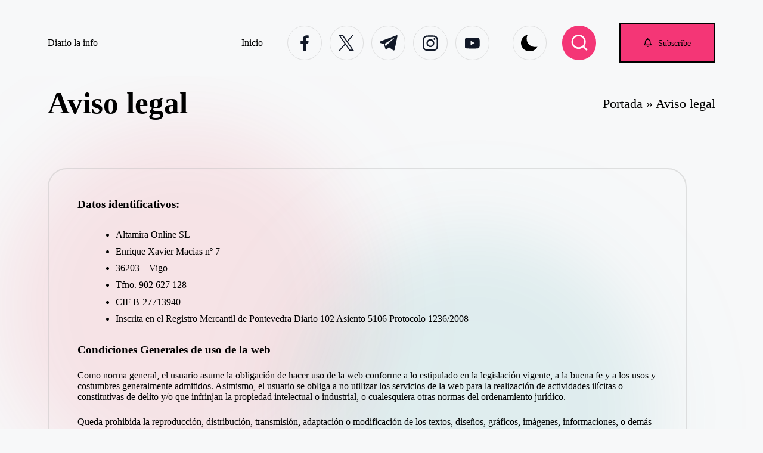

--- FILE ---
content_type: text/html
request_url: https://diariolainfo.com/aviso-legal/
body_size: 14196
content:
<!DOCTYPE html>
<html lang="es" itemscope itemtype="http://schema.org/WebPage" >
<head>
<meta charset="UTF-8">
<link rel="profile" href="https://gmpg.org/xfn/11">
<meta name='robots' content='noindex, follow' />
<style>img:is([sizes="auto" i], [sizes^="auto," i]) { contain-intrinsic-size: 3000px 1500px }</style>
<script id="cookieyes" type="text/javascript" src="https://cdn-cookieyes.com/client_data/d2b3c619bf6dcadf7e64851b/script.js"></script><meta name="viewport" content="width=device-width, initial-scale=1">
<!-- This site is optimized with the Yoast SEO plugin v25.8 - https://yoast.com/wordpress/plugins/seo/ -->
<title>Aviso legal - Diario la info</title>
<meta property="og:locale" content="es_ES" />
<meta property="og:type" content="article" />
<meta property="og:title" content="Aviso legal - Diario la info" />
<meta property="og:description" content="Datos identificativos: Altamira Online SL Enrique Xavier Macias nº 7 36203 – Vigo Tfno. 902 627 128 CIF B-27713940 Inscrita en el Registro Mercantil de Pontevedra Diario 102 Asiento 5106&hellip;" />
<meta property="og:url" content="https://diariolainfo.com/aviso-legal/" />
<meta property="og:site_name" content="Diario la info" />
<meta name="twitter:card" content="summary_large_image" />
<script type="application/ld+json" class="yoast-schema-graph">{"@context":"https://schema.org","@graph":[{"@type":"WebPage","@id":"https://diariolainfo.com/aviso-legal/","url":"https://diariolainfo.com/aviso-legal/","name":"Aviso legal - Diario la info","isPartOf":{"@id":"https://diariolainfo.com/#website"},"datePublished":"2023-05-12T10:27:46+00:00","breadcrumb":{"@id":"https://diariolainfo.com/aviso-legal/#breadcrumb"},"inLanguage":"es","potentialAction":[{"@type":"ReadAction","target":["https://diariolainfo.com/aviso-legal/"]}]},{"@type":"BreadcrumbList","@id":"https://diariolainfo.com/aviso-legal/#breadcrumb","itemListElement":[{"@type":"ListItem","position":1,"name":"Portada","item":"https://diariolainfo.com/"},{"@type":"ListItem","position":2,"name":"Aviso legal"}]},{"@type":"WebSite","@id":"https://diariolainfo.com/#website","url":"https://diariolainfo.com/","name":"Diario la info","description":"Informaci&oacute;n diaria","potentialAction":[{"@type":"SearchAction","target":{"@type":"EntryPoint","urlTemplate":"https://diariolainfo.com/?s={search_term_string}"},"query-input":{"@type":"PropertyValueSpecification","valueRequired":true,"valueName":"search_term_string"}}],"inLanguage":"es"}]}</script>
<!-- / Yoast SEO plugin. -->
<link rel='dns-prefetch' href='//fonts.googleapis.com' />
<link rel="alternate" type="application/rss+xml" title="Diario la info &raquo; Feed" href="https://diariolainfo.com/feed/" />
<link rel="alternate" type="application/rss+xml" title="Diario la info &raquo; Feed de los comentarios" href="https://diariolainfo.com/comments/feed/" />
<!-- <link rel='stylesheet' id='wp-block-library-css' href='https://diariolainfo.com/wp-includes/css/dist/block-library/style.min.css?ver=0a06f90780a7a0922d871cf87445ba5f' media='all' /> -->
<link rel="stylesheet" type="text/css" href="//diariolainfo.com/wp-content/cache/wpfc-minified/8ybs5flx/4hkrk.css" media="all"/>
<style id='wp-block-library-theme-inline-css'>
.wp-block-audio :where(figcaption){color:#555;font-size:13px;text-align:center}.is-dark-theme .wp-block-audio :where(figcaption){color:#ffffffa6}.wp-block-audio{margin:0 0 1em}.wp-block-code{border:1px solid #ccc;border-radius:4px;font-family:Menlo,Consolas,monaco,monospace;padding:.8em 1em}.wp-block-embed :where(figcaption){color:#555;font-size:13px;text-align:center}.is-dark-theme .wp-block-embed :where(figcaption){color:#ffffffa6}.wp-block-embed{margin:0 0 1em}.blocks-gallery-caption{color:#555;font-size:13px;text-align:center}.is-dark-theme .blocks-gallery-caption{color:#ffffffa6}:root :where(.wp-block-image figcaption){color:#555;font-size:13px;text-align:center}.is-dark-theme :root :where(.wp-block-image figcaption){color:#ffffffa6}.wp-block-image{margin:0 0 1em}.wp-block-pullquote{border-bottom:4px solid;border-top:4px solid;color:currentColor;margin-bottom:1.75em}.wp-block-pullquote cite,.wp-block-pullquote footer,.wp-block-pullquote__citation{color:currentColor;font-size:.8125em;font-style:normal;text-transform:uppercase}.wp-block-quote{border-left:.25em solid;margin:0 0 1.75em;padding-left:1em}.wp-block-quote cite,.wp-block-quote footer{color:currentColor;font-size:.8125em;font-style:normal;position:relative}.wp-block-quote:where(.has-text-align-right){border-left:none;border-right:.25em solid;padding-left:0;padding-right:1em}.wp-block-quote:where(.has-text-align-center){border:none;padding-left:0}.wp-block-quote.is-large,.wp-block-quote.is-style-large,.wp-block-quote:where(.is-style-plain){border:none}.wp-block-search .wp-block-search__label{font-weight:700}.wp-block-search__button{border:1px solid #ccc;padding:.375em .625em}:where(.wp-block-group.has-background){padding:1.25em 2.375em}.wp-block-separator.has-css-opacity{opacity:.4}.wp-block-separator{border:none;border-bottom:2px solid;margin-left:auto;margin-right:auto}.wp-block-separator.has-alpha-channel-opacity{opacity:1}.wp-block-separator:not(.is-style-wide):not(.is-style-dots){width:100px}.wp-block-separator.has-background:not(.is-style-dots){border-bottom:none;height:1px}.wp-block-separator.has-background:not(.is-style-wide):not(.is-style-dots){height:2px}.wp-block-table{margin:0 0 1em}.wp-block-table td,.wp-block-table th{word-break:normal}.wp-block-table :where(figcaption){color:#555;font-size:13px;text-align:center}.is-dark-theme .wp-block-table :where(figcaption){color:#ffffffa6}.wp-block-video :where(figcaption){color:#555;font-size:13px;text-align:center}.is-dark-theme .wp-block-video :where(figcaption){color:#ffffffa6}.wp-block-video{margin:0 0 1em}:root :where(.wp-block-template-part.has-background){margin-bottom:0;margin-top:0;padding:1.25em 2.375em}
</style>
<style id='classic-theme-styles-inline-css'>
/*! This file is auto-generated */
.wp-block-button__link{color:#fff;background-color:#32373c;border-radius:9999px;box-shadow:none;text-decoration:none;padding:calc(.667em + 2px) calc(1.333em + 2px);font-size:1.125em}.wp-block-file__button{background:#32373c;color:#fff;text-decoration:none}
</style>
<style id='global-styles-inline-css'>
:root{--wp--preset--aspect-ratio--square: 1;--wp--preset--aspect-ratio--4-3: 4/3;--wp--preset--aspect-ratio--3-4: 3/4;--wp--preset--aspect-ratio--3-2: 3/2;--wp--preset--aspect-ratio--2-3: 2/3;--wp--preset--aspect-ratio--16-9: 16/9;--wp--preset--aspect-ratio--9-16: 9/16;--wp--preset--color--black: #000000;--wp--preset--color--cyan-bluish-gray: #abb8c3;--wp--preset--color--white: #ffffff;--wp--preset--color--pale-pink: #f78da7;--wp--preset--color--vivid-red: #cf2e2e;--wp--preset--color--luminous-vivid-orange: #ff6900;--wp--preset--color--luminous-vivid-amber: #fcb900;--wp--preset--color--light-green-cyan: #7bdcb5;--wp--preset--color--vivid-green-cyan: #00d084;--wp--preset--color--pale-cyan-blue: #8ed1fc;--wp--preset--color--vivid-cyan-blue: #0693e3;--wp--preset--color--vivid-purple: #9b51e0;--wp--preset--gradient--vivid-cyan-blue-to-vivid-purple: linear-gradient(135deg,rgba(6,147,227,1) 0%,rgb(155,81,224) 100%);--wp--preset--gradient--light-green-cyan-to-vivid-green-cyan: linear-gradient(135deg,rgb(122,220,180) 0%,rgb(0,208,130) 100%);--wp--preset--gradient--luminous-vivid-amber-to-luminous-vivid-orange: linear-gradient(135deg,rgba(252,185,0,1) 0%,rgba(255,105,0,1) 100%);--wp--preset--gradient--luminous-vivid-orange-to-vivid-red: linear-gradient(135deg,rgba(255,105,0,1) 0%,rgb(207,46,46) 100%);--wp--preset--gradient--very-light-gray-to-cyan-bluish-gray: linear-gradient(135deg,rgb(238,238,238) 0%,rgb(169,184,195) 100%);--wp--preset--gradient--cool-to-warm-spectrum: linear-gradient(135deg,rgb(74,234,220) 0%,rgb(151,120,209) 20%,rgb(207,42,186) 40%,rgb(238,44,130) 60%,rgb(251,105,98) 80%,rgb(254,248,76) 100%);--wp--preset--gradient--blush-light-purple: linear-gradient(135deg,rgb(255,206,236) 0%,rgb(152,150,240) 100%);--wp--preset--gradient--blush-bordeaux: linear-gradient(135deg,rgb(254,205,165) 0%,rgb(254,45,45) 50%,rgb(107,0,62) 100%);--wp--preset--gradient--luminous-dusk: linear-gradient(135deg,rgb(255,203,112) 0%,rgb(199,81,192) 50%,rgb(65,88,208) 100%);--wp--preset--gradient--pale-ocean: linear-gradient(135deg,rgb(255,245,203) 0%,rgb(182,227,212) 50%,rgb(51,167,181) 100%);--wp--preset--gradient--electric-grass: linear-gradient(135deg,rgb(202,248,128) 0%,rgb(113,206,126) 100%);--wp--preset--gradient--midnight: linear-gradient(135deg,rgb(2,3,129) 0%,rgb(40,116,252) 100%);--wp--preset--font-size--small: 13px;--wp--preset--font-size--medium: 20px;--wp--preset--font-size--large: 36px;--wp--preset--font-size--x-large: 42px;--wp--preset--spacing--20: 0.44rem;--wp--preset--spacing--30: 0.67rem;--wp--preset--spacing--40: 1rem;--wp--preset--spacing--50: 1.5rem;--wp--preset--spacing--60: 2.25rem;--wp--preset--spacing--70: 3.38rem;--wp--preset--spacing--80: 5.06rem;--wp--preset--shadow--natural: 6px 6px 9px rgba(0, 0, 0, 0.2);--wp--preset--shadow--deep: 12px 12px 50px rgba(0, 0, 0, 0.4);--wp--preset--shadow--sharp: 6px 6px 0px rgba(0, 0, 0, 0.2);--wp--preset--shadow--outlined: 6px 6px 0px -3px rgba(255, 255, 255, 1), 6px 6px rgba(0, 0, 0, 1);--wp--preset--shadow--crisp: 6px 6px 0px rgba(0, 0, 0, 1);}:where(.is-layout-flex){gap: 0.5em;}:where(.is-layout-grid){gap: 0.5em;}body .is-layout-flex{display: flex;}.is-layout-flex{flex-wrap: wrap;align-items: center;}.is-layout-flex > :is(*, div){margin: 0;}body .is-layout-grid{display: grid;}.is-layout-grid > :is(*, div){margin: 0;}:where(.wp-block-columns.is-layout-flex){gap: 2em;}:where(.wp-block-columns.is-layout-grid){gap: 2em;}:where(.wp-block-post-template.is-layout-flex){gap: 1.25em;}:where(.wp-block-post-template.is-layout-grid){gap: 1.25em;}.has-black-color{color: var(--wp--preset--color--black) !important;}.has-cyan-bluish-gray-color{color: var(--wp--preset--color--cyan-bluish-gray) !important;}.has-white-color{color: var(--wp--preset--color--white) !important;}.has-pale-pink-color{color: var(--wp--preset--color--pale-pink) !important;}.has-vivid-red-color{color: var(--wp--preset--color--vivid-red) !important;}.has-luminous-vivid-orange-color{color: var(--wp--preset--color--luminous-vivid-orange) !important;}.has-luminous-vivid-amber-color{color: var(--wp--preset--color--luminous-vivid-amber) !important;}.has-light-green-cyan-color{color: var(--wp--preset--color--light-green-cyan) !important;}.has-vivid-green-cyan-color{color: var(--wp--preset--color--vivid-green-cyan) !important;}.has-pale-cyan-blue-color{color: var(--wp--preset--color--pale-cyan-blue) !important;}.has-vivid-cyan-blue-color{color: var(--wp--preset--color--vivid-cyan-blue) !important;}.has-vivid-purple-color{color: var(--wp--preset--color--vivid-purple) !important;}.has-black-background-color{background-color: var(--wp--preset--color--black) !important;}.has-cyan-bluish-gray-background-color{background-color: var(--wp--preset--color--cyan-bluish-gray) !important;}.has-white-background-color{background-color: var(--wp--preset--color--white) !important;}.has-pale-pink-background-color{background-color: var(--wp--preset--color--pale-pink) !important;}.has-vivid-red-background-color{background-color: var(--wp--preset--color--vivid-red) !important;}.has-luminous-vivid-orange-background-color{background-color: var(--wp--preset--color--luminous-vivid-orange) !important;}.has-luminous-vivid-amber-background-color{background-color: var(--wp--preset--color--luminous-vivid-amber) !important;}.has-light-green-cyan-background-color{background-color: var(--wp--preset--color--light-green-cyan) !important;}.has-vivid-green-cyan-background-color{background-color: var(--wp--preset--color--vivid-green-cyan) !important;}.has-pale-cyan-blue-background-color{background-color: var(--wp--preset--color--pale-cyan-blue) !important;}.has-vivid-cyan-blue-background-color{background-color: var(--wp--preset--color--vivid-cyan-blue) !important;}.has-vivid-purple-background-color{background-color: var(--wp--preset--color--vivid-purple) !important;}.has-black-border-color{border-color: var(--wp--preset--color--black) !important;}.has-cyan-bluish-gray-border-color{border-color: var(--wp--preset--color--cyan-bluish-gray) !important;}.has-white-border-color{border-color: var(--wp--preset--color--white) !important;}.has-pale-pink-border-color{border-color: var(--wp--preset--color--pale-pink) !important;}.has-vivid-red-border-color{border-color: var(--wp--preset--color--vivid-red) !important;}.has-luminous-vivid-orange-border-color{border-color: var(--wp--preset--color--luminous-vivid-orange) !important;}.has-luminous-vivid-amber-border-color{border-color: var(--wp--preset--color--luminous-vivid-amber) !important;}.has-light-green-cyan-border-color{border-color: var(--wp--preset--color--light-green-cyan) !important;}.has-vivid-green-cyan-border-color{border-color: var(--wp--preset--color--vivid-green-cyan) !important;}.has-pale-cyan-blue-border-color{border-color: var(--wp--preset--color--pale-cyan-blue) !important;}.has-vivid-cyan-blue-border-color{border-color: var(--wp--preset--color--vivid-cyan-blue) !important;}.has-vivid-purple-border-color{border-color: var(--wp--preset--color--vivid-purple) !important;}.has-vivid-cyan-blue-to-vivid-purple-gradient-background{background: var(--wp--preset--gradient--vivid-cyan-blue-to-vivid-purple) !important;}.has-light-green-cyan-to-vivid-green-cyan-gradient-background{background: var(--wp--preset--gradient--light-green-cyan-to-vivid-green-cyan) !important;}.has-luminous-vivid-amber-to-luminous-vivid-orange-gradient-background{background: var(--wp--preset--gradient--luminous-vivid-amber-to-luminous-vivid-orange) !important;}.has-luminous-vivid-orange-to-vivid-red-gradient-background{background: var(--wp--preset--gradient--luminous-vivid-orange-to-vivid-red) !important;}.has-very-light-gray-to-cyan-bluish-gray-gradient-background{background: var(--wp--preset--gradient--very-light-gray-to-cyan-bluish-gray) !important;}.has-cool-to-warm-spectrum-gradient-background{background: var(--wp--preset--gradient--cool-to-warm-spectrum) !important;}.has-blush-light-purple-gradient-background{background: var(--wp--preset--gradient--blush-light-purple) !important;}.has-blush-bordeaux-gradient-background{background: var(--wp--preset--gradient--blush-bordeaux) !important;}.has-luminous-dusk-gradient-background{background: var(--wp--preset--gradient--luminous-dusk) !important;}.has-pale-ocean-gradient-background{background: var(--wp--preset--gradient--pale-ocean) !important;}.has-electric-grass-gradient-background{background: var(--wp--preset--gradient--electric-grass) !important;}.has-midnight-gradient-background{background: var(--wp--preset--gradient--midnight) !important;}.has-small-font-size{font-size: var(--wp--preset--font-size--small) !important;}.has-medium-font-size{font-size: var(--wp--preset--font-size--medium) !important;}.has-large-font-size{font-size: var(--wp--preset--font-size--large) !important;}.has-x-large-font-size{font-size: var(--wp--preset--font-size--x-large) !important;}
:where(.wp-block-post-template.is-layout-flex){gap: 1.25em;}:where(.wp-block-post-template.is-layout-grid){gap: 1.25em;}
:where(.wp-block-columns.is-layout-flex){gap: 2em;}:where(.wp-block-columns.is-layout-grid){gap: 2em;}
:root :where(.wp-block-pullquote){font-size: 1.5em;line-height: 1.6;}
</style>
<!-- <link rel='stylesheet' id='swiper-css' href='https://diariolainfo.com/wp-content/themes/bloghash/assets/css/swiper-bundle.min.css?ver=0a06f90780a7a0922d871cf87445ba5f' media='all' /> -->
<!-- <link rel='stylesheet' id='FontAwesome-css' href='https://diariolainfo.com/wp-content/themes/bloghash/assets/css/all.min.css?ver=5.15.4' media='all' /> -->
<!-- <link rel='stylesheet' id='bloghash-styles-css' href='https://diariolainfo.com/wp-content/themes/bloghash/assets/css/style.min.css?ver=1.0.24' media='all' /> -->
<link rel="stylesheet" type="text/css" href="//diariolainfo.com/wp-content/cache/wpfc-minified/ff5p8hrd/c3waf.css" media="all"/>
<!--[if IE]>
<link rel='stylesheet' id='bloghash-ie-css' href='https://diariolainfo.com/wp-content/themes/bloghash/assets/css/compatibility/ie.min.css?ver=1.0.24' media='all' />
<![endif]-->
<link rel='stylesheet' id='bloghash-google-fonts-css' href='//fonts.googleapis.com/css?family=Inter+Tight%3A600%7CBe+Vietnam+Pro%3A400%2C700%2C500%7CPlayfair+Display%3A400%2C400i&#038;display=swap&#038;subsets=latin&#038;ver=1.0.24' media='' />
<!-- <link rel='stylesheet' id='bloghash-dynamic-styles-css' href='https://diariolainfo.com/wp-content/uploads/bloghash/dynamic-styles.css?ver=1755794138' media='all' /> -->
<link rel="stylesheet" type="text/css" href="//diariolainfo.com/wp-content/cache/wpfc-minified/e6n7b7h2/e71vd.css" media="all"/>
<!--[if IE]>
<script src="https://diariolainfo.com/wp-content/themes/bloghash/assets/js/vendors/flexibility.min.js?ver=1.0.24" id="bloghash-flexibility-js"></script>
<script id="bloghash-flexibility-js-after">
flexibility(document.documentElement);
</script>
<![endif]-->
<script src='//diariolainfo.com/wp-content/cache/wpfc-minified/79oilvt5/c3waf.js' type="text/javascript"></script>
<!-- <script src="https://diariolainfo.com/wp-includes/js/jquery/jquery.min.js?ver=3.7.1" id="jquery-core-js"></script> -->
<!-- <script src="https://diariolainfo.com/wp-includes/js/jquery/jquery-migrate.min.js?ver=3.4.1" id="jquery-migrate-js"></script> -->
<link rel="https://api.w.org/" href="https://diariolainfo.com/wp-json/" /><link rel="alternate" title="JSON" type="application/json" href="https://diariolainfo.com/wp-json/wp/v2/pages/7" /><link rel="alternate" title="oEmbed (JSON)" type="application/json+oembed" href="https://diariolainfo.com/wp-json/oembed/1.0/embed?url=https%3A%2F%2Fdiariolainfo.com%2Faviso-legal%2F" />
<link rel="alternate" title="oEmbed (XML)" type="text/xml+oembed" href="https://diariolainfo.com/wp-json/oembed/1.0/embed?url=https%3A%2F%2Fdiariolainfo.com%2Faviso-legal%2F&#038;format=xml" />
<meta name="theme-color" content="#F43676"><style type="text/css">.broken_link, a.broken_link {
text-decoration: line-through;
}</style></head>
<body data-rsssl=1 class="wp-singular page-template-default page page-id-7 wp-embed-responsive wp-theme-bloghash bloghash-topbar__separators-regular bloghash-layout__fw-contained bloghash-layout__boxed-separated bloghash-layout-shadow bloghash-header-layout-1 bloghash-menu-animation-underline bloghash-header__separators-none bloghash-page-title-align-left bloghash-has-sidebar bloghash-sticky-sidebar bloghash-sidebar-style-2 bloghash-sidebar-position__right-sidebar entry-media-hover-style-1 bloghash-copyright-layout-1 is-section-heading-init-s1 is-footer-heading-init-s0 bloghash-input-supported bloghash-blog-image-wrap validate-comment-form bloghash-menu-accessibility">
<div id="page" class="hfeed site">
<a class="skip-link screen-reader-text" href="#main">Saltar al contenido</a>
<header id="masthead" class="site-header" role="banner" itemtype="https://schema.org/WPHeader" itemscope="itemscope">
<div id="bloghash-header" >
<div id="bloghash-header-inner">
<div class="bloghash-container bloghash-header-container">
<div class="bloghash-logo bloghash-header-element" itemtype="https://schema.org/Organization" itemscope="itemscope">
<div class="logo-inner"><span class="site-title" itemprop="name">
<a href="https://diariolainfo.com/" rel="home" itemprop="url">
Diario la info
</a>
</span><p class="site-description screen-reader-text" itemprop="description">
Informaci&oacute;n diaria
</p></div></div><!-- END .bloghash-logo -->
<span class="bloghash-header-element bloghash-mobile-nav">
<button class="bloghash-hamburger hamburger--spin bloghash-hamburger-bloghash-primary-nav" aria-label="Menú" aria-controls="bloghash-primary-nav" type="button">
<span class="hamburger-box">
<span class="hamburger-inner"></span>
</span>
</button>
</span>
<nav class="site-navigation main-navigation bloghash-primary-nav bloghash-nav bloghash-header-element" role="navigation" itemtype="https://schema.org/SiteNavigationElement" itemscope="itemscope" aria-label="Navegación del sitio">
<ul id="bloghash-primary-nav" class="menu"><li id="menu-item-12" class="menu-item menu-item-type-custom menu-item-object-custom menu-item-home menu-item-12"><a href="https://diariolainfo.com/"><span>Inicio</span></a></li>
</ul></nav><!-- END .bloghash-nav -->
<div class="bloghash-header-widgets bloghash-header-element bloghash-widget-location-right"><div class="bloghash-header-widget__socials bloghash-header-widget bloghash-hide-mobile-tablet"><div class="bloghash-widget-wrapper"><nav class="bloghash-social-nav rounded-border bloghash-standard">
<ul id="menu-social-menu-default" class="bloghash-socials-menu">
<li class="menu-item">
<a href="https://www.facebook.com/">
<span class="screen-reader-text">facebook.com</span>
<span class="facebook">
<svg class="bloghash-icon" aria-hidden="true" xmlns="http://www.w3.org/2000/svg" width="32" height="32" viewBox="0 0 32 32"><path d="M18.518 32.438V17.799h4.88l.751-5.693h-5.631V8.477c0-1.627.438-2.753 2.815-2.753h3.003V.657c-.5-.125-2.315-.25-4.379-.25-4.379 0-7.32 2.628-7.32 7.507v4.192H7.695v5.693h4.942v14.639z" /></svg>
<svg class="bloghash-icon bottom-icon" aria-hidden="true" xmlns="http://www.w3.org/2000/svg" width="32" height="32" viewBox="0 0 32 32"><path d="M18.518 32.438V17.799h4.88l.751-5.693h-5.631V8.477c0-1.627.438-2.753 2.815-2.753h3.003V.657c-.5-.125-2.315-.25-4.379-.25-4.379 0-7.32 2.628-7.32 7.507v4.192H7.695v5.693h4.942v14.639z" /></svg>
</span>
</a>
</li>
<li class="menu-item">
<a href="https://twitter.com/">
<span class="screen-reader-text">twitter.com</span>
<span class="twitter">
<svg class="bloghash-icon" aria-hidden="true" xmlns="http://www.w3.org/2000/svg" width="32" height="32" viewBox="0 0 24 24"><path d="M14.258 10.152 23.176 0h-2.113l-7.747 8.813L7.133 0H0l9.352 13.328L0 23.973h2.113l8.176-9.309 6.531 9.309h7.133zm-2.895 3.293-.949-1.328L2.875 1.56h3.246l6.086 8.523.945 1.328 7.91 11.078h-3.246zm0 0" /></svg>
<svg class="bloghash-icon bottom-icon" aria-hidden="true" xmlns="http://www.w3.org/2000/svg" width="32" height="32" viewBox="0 0 24 24"><path d="M14.258 10.152 23.176 0h-2.113l-7.747 8.813L7.133 0H0l9.352 13.328L0 23.973h2.113l8.176-9.309 6.531 9.309h7.133zm-2.895 3.293-.949-1.328L2.875 1.56h3.246l6.086 8.523.945 1.328 7.91 11.078h-3.246zm0 0" /></svg>
</span>
</a>
</li>
<li class="menu-item">
<a href="https://t.me/">
<span class="screen-reader-text">t.me</span>
<span class="telegram">
<svg class="bloghash-icon" aria-hidden="true" xmlns="http://www.w3.org/2000/svg" width="32" height="27" viewBox="0 0 32 27"><path fill-rule="evenodd" d="M24.512 26.372c.43.304.983.38 1.476.193.494-.188.857-.609.966-1.12C28.113 20 30.924 6.217 31.978 1.264a1.041 1.041 0 0 0-.347-1.01c-.293-.25-.7-.322-1.063-.187C24.979 2.136 7.762 8.596.724 11.2a1.102 1.102 0 0 0-.722 1.065c.016.472.333.882.79 1.019 3.156.944 7.299 2.257 7.299 2.257s1.936 5.847 2.945 8.82c.127.374.419.667.804.768.384.1.795-.005 1.082-.276l4.128-3.897s4.762 3.492 7.463 5.416Zm-14.68-11.57 2.24 7.385.497-4.676 13.58-12.248a.37.37 0 0 0 .043-.503.379.379 0 0 0-.5-.085L9.831 14.803Z" /></svg>
<svg class="bloghash-icon bottom-icon" aria-hidden="true" xmlns="http://www.w3.org/2000/svg" width="32" height="27" viewBox="0 0 32 27"><path fill-rule="evenodd" d="M24.512 26.372c.43.304.983.38 1.476.193.494-.188.857-.609.966-1.12C28.113 20 30.924 6.217 31.978 1.264a1.041 1.041 0 0 0-.347-1.01c-.293-.25-.7-.322-1.063-.187C24.979 2.136 7.762 8.596.724 11.2a1.102 1.102 0 0 0-.722 1.065c.016.472.333.882.79 1.019 3.156.944 7.299 2.257 7.299 2.257s1.936 5.847 2.945 8.82c.127.374.419.667.804.768.384.1.795-.005 1.082-.276l4.128-3.897s4.762 3.492 7.463 5.416Zm-14.68-11.57 2.24 7.385.497-4.676 13.58-12.248a.37.37 0 0 0 .043-.503.379.379 0 0 0-.5-.085L9.831 14.803Z" /></svg>
</span>
</a>
</li>
<li class="menu-item">
<a href="https://www.instagram.com/">
<span class="screen-reader-text">instagram.com</span>
<span class="instagram">
<svg class="bloghash-icon" aria-hidden="true" xmlns="http://www.w3.org/2000/svg" width="32" height="32" viewBox="0 0 32 32"><path d="M16.016 3.284c4.317 0 4.755.063 6.444.125 1.627.063 2.44.313 3.003.5.751.313 1.314.688 1.814 1.189.563.563.938 1.126 1.189 1.814.25.626.5 1.439.563 3.003.063 1.752.125 2.19.125 6.506s-.063 4.755-.125 6.444c-.063 1.627-.313 2.44-.5 3.003-.313.751-.688 1.314-1.189 1.814-.563.563-1.126.938-1.814 1.189-.626.25-1.439.5-3.003.563-1.752.063-2.19.125-6.506.125s-4.755-.063-6.444-.125c-1.627-.063-2.44-.313-3.003-.5-.751-.313-1.314-.688-1.814-1.189-.563-.563-.938-1.126-1.189-1.814-.25-.626-.5-1.439-.563-3.003-.063-1.752-.125-2.19-.125-6.506s.063-4.755.125-6.444c.063-1.627.313-2.44.5-3.003.313-.751.688-1.314 1.189-1.814.563-.563 1.126-.938 1.814-1.189.626-.25 1.439-.5 3.003-.563 1.752-.063 2.19-.125 6.506-.125m0-2.877c-4.379 0-4.88.063-6.569.125-1.752.063-2.94.313-3.879.688-1.064.438-2.002 1.001-2.878 1.877S1.251 4.911.813 5.975C.438 6.976.187 8.102.125 9.854.062 11.543 0 12.044 0 16.423s.063 4.88.125 6.569c.063 1.752.313 2.94.688 3.879.438 1.064 1.001 2.002 1.877 2.878s1.814 1.439 2.878 1.877c1.001.375 2.127.626 3.879.688 1.689.063 2.19.125 6.569.125s4.88-.063 6.569-.125c1.752-.063 2.94-.313 3.879-.688 1.064-.438 2.002-1.001 2.878-1.877s1.439-1.814 1.877-2.878c.375-1.001.626-2.127.688-3.879.063-1.689.125-2.19.125-6.569s-.063-4.88-.125-6.569c-.063-1.752-.313-2.94-.688-3.879-.438-1.064-1.001-2.002-1.877-2.878s-1.814-1.439-2.878-1.877C25.463.845 24.337.594 22.585.532c-1.689-.063-2.19-.125-6.569-.125zm0 7.757c-4.567 0-8.258 3.691-8.258 8.258s3.691 8.258 8.258 8.258c4.567 0 8.258-3.691 8.258-8.258s-3.691-8.258-8.258-8.258zm0 13.639c-2.94 0-5.38-2.44-5.38-5.38s2.44-5.38 5.38-5.38 5.38 2.44 5.38 5.38-2.44 5.38-5.38 5.38zM26.463 7.851c0 1.064-.813 1.939-1.877 1.939s-1.939-.876-1.939-1.939c0-1.064.876-1.877 1.939-1.877s1.877.813 1.877 1.877z" /></svg>
<svg class="bloghash-icon bottom-icon" aria-hidden="true" xmlns="http://www.w3.org/2000/svg" width="32" height="32" viewBox="0 0 32 32"><path d="M16.016 3.284c4.317 0 4.755.063 6.444.125 1.627.063 2.44.313 3.003.5.751.313 1.314.688 1.814 1.189.563.563.938 1.126 1.189 1.814.25.626.5 1.439.563 3.003.063 1.752.125 2.19.125 6.506s-.063 4.755-.125 6.444c-.063 1.627-.313 2.44-.5 3.003-.313.751-.688 1.314-1.189 1.814-.563.563-1.126.938-1.814 1.189-.626.25-1.439.5-3.003.563-1.752.063-2.19.125-6.506.125s-4.755-.063-6.444-.125c-1.627-.063-2.44-.313-3.003-.5-.751-.313-1.314-.688-1.814-1.189-.563-.563-.938-1.126-1.189-1.814-.25-.626-.5-1.439-.563-3.003-.063-1.752-.125-2.19-.125-6.506s.063-4.755.125-6.444c.063-1.627.313-2.44.5-3.003.313-.751.688-1.314 1.189-1.814.563-.563 1.126-.938 1.814-1.189.626-.25 1.439-.5 3.003-.563 1.752-.063 2.19-.125 6.506-.125m0-2.877c-4.379 0-4.88.063-6.569.125-1.752.063-2.94.313-3.879.688-1.064.438-2.002 1.001-2.878 1.877S1.251 4.911.813 5.975C.438 6.976.187 8.102.125 9.854.062 11.543 0 12.044 0 16.423s.063 4.88.125 6.569c.063 1.752.313 2.94.688 3.879.438 1.064 1.001 2.002 1.877 2.878s1.814 1.439 2.878 1.877c1.001.375 2.127.626 3.879.688 1.689.063 2.19.125 6.569.125s4.88-.063 6.569-.125c1.752-.063 2.94-.313 3.879-.688 1.064-.438 2.002-1.001 2.878-1.877s1.439-1.814 1.877-2.878c.375-1.001.626-2.127.688-3.879.063-1.689.125-2.19.125-6.569s-.063-4.88-.125-6.569c-.063-1.752-.313-2.94-.688-3.879-.438-1.064-1.001-2.002-1.877-2.878s-1.814-1.439-2.878-1.877C25.463.845 24.337.594 22.585.532c-1.689-.063-2.19-.125-6.569-.125zm0 7.757c-4.567 0-8.258 3.691-8.258 8.258s3.691 8.258 8.258 8.258c4.567 0 8.258-3.691 8.258-8.258s-3.691-8.258-8.258-8.258zm0 13.639c-2.94 0-5.38-2.44-5.38-5.38s2.44-5.38 5.38-5.38 5.38 2.44 5.38 5.38-2.44 5.38-5.38 5.38zM26.463 7.851c0 1.064-.813 1.939-1.877 1.939s-1.939-.876-1.939-1.939c0-1.064.876-1.877 1.939-1.877s1.877.813 1.877 1.877z" /></svg>
</span>
</a>
</li>
<li class="menu-item">
<a href="https://youtube.com/">
<span class="screen-reader-text">youtube.com</span>
<span class="youtube">
<svg class="bloghash-icon" aria-hidden="true" xmlns="http://www.w3.org/2000/svg" width="32" height="32" viewBox="0 0 32 32"><path d="M31.718 10.041s-.313-2.252-1.251-3.191c-1.251-1.314-2.628-1.314-3.253-1.376-4.442-.313-11.198-.313-11.198-.313s-6.757 0-11.198.313c-.626.063-2.002.063-3.253 1.376-.938.938-1.251 3.191-1.251 3.191s-.313 2.565-.313 5.13v2.44c0 2.628.313 5.193.313 5.193s.313 2.19 1.251 3.191c1.251 1.251 2.878 1.251 3.566 1.376 2.565.25 10.886.313 10.886.313s6.757 0 11.198-.313c.626-.063 2.002-.125 3.253-1.376.938-1.001 1.251-3.191 1.251-3.191s.313-2.565.313-5.193v-2.44c0-2.565-.313-5.13-.313-5.13zm-11.386 6.632l-7.57 3.941v-9.009l8.633 4.504z" /></svg>
<svg class="bloghash-icon bottom-icon" aria-hidden="true" xmlns="http://www.w3.org/2000/svg" width="32" height="32" viewBox="0 0 32 32"><path d="M31.718 10.041s-.313-2.252-1.251-3.191c-1.251-1.314-2.628-1.314-3.253-1.376-4.442-.313-11.198-.313-11.198-.313s-6.757 0-11.198.313c-.626.063-2.002.063-3.253 1.376-.938.938-1.251 3.191-1.251 3.191s-.313 2.565-.313 5.13v2.44c0 2.628.313 5.193.313 5.193s.313 2.19 1.251 3.191c1.251 1.251 2.878 1.251 3.566 1.376 2.565.25 10.886.313 10.886.313s6.757 0 11.198-.313c.626-.063 2.002-.125 3.253-1.376.938-1.001 1.251-3.191 1.251-3.191s.313-2.565.313-5.193v-2.44c0-2.565-.313-5.13-.313-5.13zm-11.386 6.632l-7.57 3.941v-9.009l8.633 4.504z" /></svg>
</span>
</a>
</li>
</ul>
</nav></div></div><!-- END .bloghash-header-widget --><div class="bloghash-header-widget__darkmode bloghash-header-widget bloghash-hide-mobile-tablet"><div class="bloghash-widget-wrapper"><button type="button" class="bloghash-darkmode rounded-border"><span></span></button></div></div><!-- END .bloghash-header-widget --><div class="bloghash-header-widget__search bloghash-header-widget bloghash-hide-mobile-tablet"><div class="bloghash-widget-wrapper">
<div aria-haspopup="true">
<a href="#" class="bloghash-search rounded-fill">
<svg class="bloghash-icon" aria-label="Buscar" xmlns="http://www.w3.org/2000/svg" width="32" height="32" viewBox="0 0 32 32"><path d="M28.962 26.499l-4.938-4.938c1.602-2.002 2.669-4.671 2.669-7.474 0-6.673-5.339-12.012-12.012-12.012S2.669 7.414 2.669 14.087a11.962 11.962 0 0012.012 12.012c2.803 0 5.472-.934 7.474-2.669l4.938 4.938c.267.267.667.4.934.4s.667-.133.934-.4a1.29 1.29 0 000-1.868zM5.339 14.087c0-5.205 4.137-9.342 9.342-9.342s9.342 4.137 9.342 9.342c0 2.536-1.068 4.938-2.669 6.54-1.735 1.735-4.004 2.669-6.54 2.669-5.339.133-9.476-4.004-9.476-9.209z" /></svg>	</a><!-- END .bloghash-search -->
<div class="bloghash-search-simple bloghash-search-container dropdown-item">
<form role="search" aria-label="Buscar:" method="get" class="bloghash-search-form search-form" action="https://diariolainfo.com/">
<div>
<input type="search" class="bloghash-input-search search-field" aria-label="Introducir las palabras clave de búsqueda" placeholder="Buscar" value="" name="s" />
<button type="submit" class="bloghash-animate-arrow right-arrow" aria-hidden="true" role="button" tabindex="0">
<svg xmlns="http://www.w3.org/2000/svg" viewBox="0 0 25 18"><path class="arrow-handle" d="M2.511 9.007l7.185-7.221c.407-.409.407-1.071 0-1.48s-1.068-.409-1.476 0L.306 8.259a1.049 1.049 0 000 1.481l7.914 7.952c.407.408 1.068.408 1.476 0s.407-1.07 0-1.479L2.511 9.007z"></path><path class="arrow-bar" fill-rule="evenodd" clip-rule="evenodd" d="M1 8h28.001a1.001 1.001 0 010 2H1a1 1 0 110-2z"></path></svg>
</button>		<button type="button" class="bloghash-search-close" aria-hidden="true" role="button">
<svg aria-hidden="true" xmlns="http://www.w3.org/2000/svg" width="16" height="16" viewBox="0 0 16 16"><path d="M6.852 7.649L.399 1.195 1.445.149l6.454 6.453L14.352.149l1.047 1.046-6.454 6.454 6.454 6.453-1.047 1.047-6.453-6.454-6.454 6.454-1.046-1.047z" fill="currentColor" fill-rule="evenodd"></path></svg>
</button>
</div>
</form>	</div><!-- END .bloghash-search-simple -->
</div>
</div></div><!-- END .bloghash-header-widget --><div class="bloghash-header-widget__button bloghash-header-widget bloghash-hide-mobile-tablet"><div class="bloghash-widget-wrapper"><a href="#" class="btn-small bloghash-btn" target="_self" role="button"><span><i class="far fa-bell mr-1 bloghash-icon"></i> Subscribe</span></a></div></div><!-- END .bloghash-header-widget --></div><!-- END .bloghash-header-widgets -->
</div><!-- END .bloghash-container -->
</div><!-- END #bloghash-header-inner -->
</div><!-- END #bloghash-header -->
<div class="page-header bloghash-has-page-title bloghash-has-breadcrumbs">
<div class="bloghash-container">
<div class="bloghash-page-header-wrapper">
<div class="bloghash-page-header-title">
<h1 class="page-title" itemprop="headline">Aviso legal</h1>			</div>
</div>
<div class="bloghash-breadcrumbs"><span><span><a href="https://diariolainfo.com/">Portada</a></span> » <span class="breadcrumb_last" aria-current="page">Aviso legal</span></span></div>
</div>
</div>
</header><!-- #masthead .site-header -->
<div id="main" class="site-main">
<div class="bloghash-container">
<div id="primary" class="content-area">
<main id="content" class="site-content" role="main" itemtype="http://schema.org/WebPageElement" itemprop="mainContentOfPage">
<article id="post-7" class="post-7 page type-page status-publish hentry" itemscope="" itemtype="https://schema.org/CreativeWork">
<div class="entry-content bloghash-entry">
<h3>Datos identificativos:</h3>
<ul>
<li>Altamira Online SL</li>
<li>Enrique Xavier Macias nº 7</li>
<li>36203 – Vigo</li>
<li>Tfno. 902 627 128</li>
<li>CIF B-27713940</li>
<li>Inscrita en el Registro Mercantil de Pontevedra Diario 102 Asiento 5106 Protocolo 1236/2008</li>
</ul>
<h3>Condiciones Generales de uso de la web</h3>
<p>Como norma general, el usuario asume la obligación de hacer uso de la web conforme a lo estipulado en la legislación vigente, a la buena fe y a los usos y costumbres generalmente admitidos. Asimismo, el usuario se obliga a no utilizar los servicios de la web para la realización de actividades ilícitas o constitutivas de delito y/o que infrinjan la propiedad intelectual o industrial, o cualesquiera otras normas del ordenamiento jurídico.</p>
<p>Queda prohibida la reproducción, distribución, transmisión, adaptación o modificación de los textos, diseños, gráficos, imágenes, informaciones, o demás elementos de la web, salvo que se cuente con la previa y expresa autorización con permiso por escrito de Altamira Online SL o resulte autorizado por la Ley.</p>
<h3>Marcas</h3>
<p>En esta página se mencionan de forma indirecta y a nivel informativo algunos términos y logotipos, que constituyen marcas registradas por sus respectivos propietarios, no haciéndonos responsable de la utilización inadecuada que pudieran hacer terceras personas respecto a dichas marcas.</p>
<h3>Enlaces</h3>
<p>Altamira Online no se hace responsable de aquellos otros datos, sitios web u archivos a los que sea posible acceder a través de enlaces (links) disponibles entre sus contenidos, dado que dichas páginas o archivos objeto de enlace son responsabilidad de sus respectivos titulares. Esta página, por tanto, ni aprueba, ni hace suyos los productos, servicios, contenidos, información, datos, archivos y cualquier clase de material existente en tales páginas web o archivos y no controla ni, de conformidad con lo dispuesto en la LSSICE, se hace responsable de la calidad, licitud, fiabilidad y utilidad de la información, contenidos, datos y servicios existentes en los sitios enlazados y que son ajenos a esta página. En el caso de que un órgano competente declare la ilicitud de los datos, ordenado su retirada o que se imposibilite el acceso a los mismos, o se hubiera declarado la existencia de la lesión, y se nos haya notificado expresamente la correspondiente resolución, los enlaces que se indiquen serían inmediatamente retirados.</p>
<h3>Derechos de uso</h3>
<p>El usuario puede utilizar la información publicada en este sitio web para uso personal sin restricción alguna. El uso comercial de cualquier contenido de este sitio web queda expresamente prohibido salvo el derecho de cita inherente a una publicación pública. Queda prohibida toda reproducción total o parcial de los contenidos salvo expreso permiso por escrito de Altamira Online, S.L., sea cual sea el medio por el que se acceda al contenido.<br />
El derecho de cita incluye como máximo la reproducción de titulares y fragmentos de texto de una extensión máxima de 30 palabras de cada contenido individual de este sitio web.</p>
<h3>Limitación de responsabilidades</h3>
<p>Altamira Online SL se reserva el derecho a limitar o interrumpir el acceso a Nuestra Web, así como la oferta o prestación de cuántos servicios y productos en ella se publiciten en cualquier momento y sin previo aviso, por motivos de mantenimiento, seguridad, fallo eléctrico, motivos técnicos u otros, sin que por ello se pueda derivar ninguna responsabilidad ni haya derecho a la solicitud de cualquier compensación económica. Altamira Online S.L no asumirá ninguna responsabilidad ni directa ni indirecta por daños directos, indirectos o lucro cesante que se pueda derivar de la no disponibilidad de Nuestra Web o los servicios de Altamira Online S.L.</p>
<p>Altamira Online S.L podrá incluir enlaces a terceras partes y/o sitios web externos, fuera del control de Altamira Online S.L. Aunque periódicamente verificaremos la licitud, veracidad y relevancia de estos sitios, no podemos garantizar la calidad de los mismos. En estos casos, Altamira Online S.L no puede garantizar ni puede asumir ningún tipo de responsabilidad respecto a esos contenidos externos o a los daños o perjuicios que puedan ser causados por el acceso a dichos sitios.</p>
<p>Altamira Online S.L sólo será responsable, de conformidad con el artículo 17 de la Ley 34/2002 de Servicios de la Sociedad de la Información y Comercio Electrónico, de 11 de Julio de 2002, de aquellos contenidos que habiendo tenido conocimiento efectivo y fehaciente de la ilicitud no hubiera suprimido o desactivado el enlace a los mismos.</p>
</div><!-- END .entry-content -->
</article><!-- #post-7 -->
</main><!-- #content .site-content -->
</div><!-- #primary .content-area -->
<aside id="secondary" class="widget-area bloghash-sidebar-container" itemtype="http://schema.org/WPSideBar" itemscope="itemscope" role="complementary">
<div class="bloghash-sidebar-inner">
<div id="block-2" class="bloghash-sidebar-widget bloghash-widget bloghash-entry widget widget_block widget_search"><form role="search" method="get" action="https://diariolainfo.com/" class="wp-block-search__button-outside wp-block-search__text-button wp-block-search"    ><label class="wp-block-search__label" for="wp-block-search__input-1" >Buscar</label><div class="wp-block-search__inside-wrapper " ><input class="wp-block-search__input" id="wp-block-search__input-1" placeholder="" value="" type="search" name="s" required /><button aria-label="Buscar" class="wp-block-search__button wp-element-button" type="submit" >Buscar</button></div></form></div><div id="block-3" class="bloghash-sidebar-widget bloghash-widget bloghash-entry widget widget_block"><div class="wp-block-group"><div class="wp-block-group__inner-container is-layout-flow wp-block-group-is-layout-flow"><h2 class="wp-block-heading">Posts Recientes</h2><ul class="wp-block-latest-posts__list wp-block-latest-posts"><li><a class="wp-block-latest-posts__post-title" href="https://diariolainfo.com/%e2%ad%90-top-5-speed-bump-brands-in-florida/">⭐ Top 5 Speed Bump Brands in Florida</a></li>
<li><a class="wp-block-latest-posts__post-title" href="https://diariolainfo.com/manifestaciones-energeticas/">Manifestaciones energéticas</a></li>
<li><a class="wp-block-latest-posts__post-title" href="https://diariolainfo.com/consejos-para-acabar-con-la-fatiga/">Consejos para acabar con la fatiga</a></li>
<li><a class="wp-block-latest-posts__post-title" href="https://diariolainfo.com/lo-que-debes-saber-sobre-los-tapetes-en-la-decoracion/">Lo que debes saber sobre los tapetes en la decoración</a></li>
<li><a class="wp-block-latest-posts__post-title" href="https://diariolainfo.com/ahorrar-energia-al-cocinar/">Ahorrar energía al cocinar</a></li>
</ul></div></div></div>
</div>
</aside><!--#secondary .widget-area -->
</div><!-- END .bloghash-container -->
				<div class="bloghash-glassmorphism">
<span class="block one"></span>
<span class="block two"></span>
</div>
</div><!-- #main .site-main -->
<footer id="colophon" class="site-footer" role="contentinfo" itemtype="http://schema.org/WPFooter" itemscope="itemscope">
<div id="bloghash-footer" >
<div class="bloghash-container">
<div class="bloghash-flex-row" id="bloghash-footer-widgets">
<div class="bloghash-footer-column col-xs-12 col-sm-6 stretch-xs col-md-4">
<div id="search-2" class="bloghash-footer-widget bloghash-widget bloghash-entry widget widget_search">
<form role="search" aria-label="Buscar:" method="get" class="bloghash-search-form search-form" action="https://diariolainfo.com/">
<div>
<input type="search" class="bloghash-input-search search-field" aria-label="Introducir las palabras clave de búsqueda" placeholder="Buscar" value="" name="s" />
<button role="button" type="submit" class="search-submit" aria-label="Buscar">
<svg class="bloghash-icon" aria-hidden="true" xmlns="http://www.w3.org/2000/svg" width="32" height="32" viewBox="0 0 32 32"><path d="M28.962 26.499l-4.938-4.938c1.602-2.002 2.669-4.671 2.669-7.474 0-6.673-5.339-12.012-12.012-12.012S2.669 7.414 2.669 14.087a11.962 11.962 0 0012.012 12.012c2.803 0 5.472-.934 7.474-2.669l4.938 4.938c.267.267.667.4.934.4s.667-.133.934-.4a1.29 1.29 0 000-1.868zM5.339 14.087c0-5.205 4.137-9.342 9.342-9.342s9.342 4.137 9.342 9.342c0 2.536-1.068 4.938-2.669 6.54-1.735 1.735-4.004 2.669-6.54 2.669-5.339.133-9.476-4.004-9.476-9.209z" /></svg>		</button>
</div>
</form></div><div id="tag_cloud-2" class="bloghash-footer-widget bloghash-widget bloghash-entry widget widget_tag_cloud"><div class="h4 widget-title">Etiquetas</div><div class="tagcloud"><a href="https://diariolainfo.com/tag/android/" class="tag-cloud-link tag-link-327 tag-link-position-1" style="font-size: 18.0625pt;" aria-label="Android (36 elementos)">Android</a>
<a href="https://diariolainfo.com/tag/apple/" class="tag-cloud-link tag-link-1178 tag-link-position-2" style="font-size: 20.90625pt;" aria-label="apple (49 elementos)">apple</a>
<a href="https://diariolainfo.com/tag/bb/" class="tag-cloud-link tag-link-1218 tag-link-position-3" style="font-size: 10.625pt;" aria-label="bb (16 elementos)">bb</a>
<a href="https://diariolainfo.com/tag/beneficios/" class="tag-cloud-link tag-link-11 tag-link-position-4" style="font-size: 19.15625pt;" aria-label="beneficios (41 elementos)">beneficios</a>
<a href="https://diariolainfo.com/tag/blackberry/" class="tag-cloud-link tag-link-1222 tag-link-position-5" style="font-size: 11.71875pt;" aria-label="blackberry (18 elementos)">blackberry</a>
<a href="https://diariolainfo.com/tag/celular/" class="tag-cloud-link tag-link-20 tag-link-position-6" style="font-size: 9.96875pt;" aria-label="celular (15 elementos)">celular</a>
<a href="https://diariolainfo.com/tag/consejos/" class="tag-cloud-link tag-link-100 tag-link-position-7" style="font-size: 13.03125pt;" aria-label="Consejos (21 elementos)">Consejos</a>
<a href="https://diariolainfo.com/tag/construccion/" class="tag-cloud-link tag-link-24 tag-link-position-8" style="font-size: 13.46875pt;" aria-label="construcción (22 elementos)">construcción</a>
<a href="https://diariolainfo.com/tag/facebook/" class="tag-cloud-link tag-link-1274 tag-link-position-9" style="font-size: 17.40625pt;" aria-label="facebook (34 elementos)">facebook</a>
<a href="https://diariolainfo.com/tag/fb/" class="tag-cloud-link tag-link-1197 tag-link-position-10" style="font-size: 13.03125pt;" aria-label="fb (21 elementos)">fb</a>
<a href="https://diariolainfo.com/tag/gadget/" class="tag-cloud-link tag-link-1182 tag-link-position-11" style="font-size: 18.71875pt;" aria-label="gadget (39 elementos)">gadget</a>
<a href="https://diariolainfo.com/tag/gadgets-2-10/" class="tag-cloud-link tag-link-1183 tag-link-position-12" style="font-size: 16.75pt;" aria-label="gadgets (31 elementos)">gadgets</a>
<a href="https://diariolainfo.com/tag/gamers/" class="tag-cloud-link tag-link-1154 tag-link-position-13" style="font-size: 10.625pt;" aria-label="gamers (16 elementos)">gamers</a>
<a href="https://diariolainfo.com/tag/gastronomia/" class="tag-cloud-link tag-link-110 tag-link-position-14" style="font-size: 8.875pt;" aria-label="gastronomía (13 elementos)">gastronomía</a>
<a href="https://diariolainfo.com/tag/google/" class="tag-cloud-link tag-link-378 tag-link-position-15" style="font-size: 21.34375pt;" aria-label="google (52 elementos)">google</a>
<a href="https://diariolainfo.com/tag/google-plus/" class="tag-cloud-link tag-link-1198 tag-link-position-16" style="font-size: 8.875pt;" aria-label="google plus (13 elementos)">google plus</a>
<a href="https://diariolainfo.com/tag/hacker/" class="tag-cloud-link tag-link-1200 tag-link-position-17" style="font-size: 9.53125pt;" aria-label="hacker (14 elementos)">hacker</a>
<a href="https://diariolainfo.com/tag/importancia/" class="tag-cloud-link tag-link-181 tag-link-position-18" style="font-size: 11.28125pt;" aria-label="importancia (17 elementos)">importancia</a>
<a href="https://diariolainfo.com/tag/ipad/" class="tag-cloud-link tag-link-1236 tag-link-position-19" style="font-size: 13.46875pt;" aria-label="ipad (22 elementos)">ipad</a>
<a href="https://diariolainfo.com/tag/iphone/" class="tag-cloud-link tag-link-1184 tag-link-position-20" style="font-size: 14.5625pt;" aria-label="iphone (25 elementos)">iphone</a>
<a href="https://diariolainfo.com/tag/juego/" class="tag-cloud-link tag-link-97 tag-link-position-21" style="font-size: 8pt;" aria-label="Juego (12 elementos)">Juego</a>
<a href="https://diariolainfo.com/tag/juegos/" class="tag-cloud-link tag-link-1157 tag-link-position-22" style="font-size: 14.5625pt;" aria-label="juegos (25 elementos)">juegos</a>
<a href="https://diariolainfo.com/tag/mac-2-95/" class="tag-cloud-link tag-link-1618 tag-link-position-23" style="font-size: 9.53125pt;" aria-label="mac (14 elementos)">mac</a>
<a href="https://diariolainfo.com/tag/mantenimiento/" class="tag-cloud-link tag-link-121 tag-link-position-24" style="font-size: 8.875pt;" aria-label="mantenimiento (13 elementos)">mantenimiento</a>
<a href="https://diariolainfo.com/tag/microsoft/" class="tag-cloud-link tag-link-1289 tag-link-position-25" style="font-size: 14.34375pt;" aria-label="microsoft (24 elementos)">microsoft</a>
<a href="https://diariolainfo.com/tag/movil/" class="tag-cloud-link tag-link-1585 tag-link-position-26" style="font-size: 15.65625pt;" aria-label="movil (28 elementos)">movil</a>
<a href="https://diariolainfo.com/tag/noticias-2/" class="tag-cloud-link tag-link-936 tag-link-position-27" style="font-size: 13.03125pt;" aria-label="noticias (21 elementos)">noticias</a>
<a href="https://diariolainfo.com/tag/os/" class="tag-cloud-link tag-link-1249 tag-link-position-28" style="font-size: 9.96875pt;" aria-label="os (15 elementos)">os</a>
<a href="https://diariolainfo.com/tag/pc/" class="tag-cloud-link tag-link-1165 tag-link-position-29" style="font-size: 8pt;" aria-label="pc (12 elementos)">pc</a>
<a href="https://diariolainfo.com/tag/pisos/" class="tag-cloud-link tag-link-190 tag-link-position-30" style="font-size: 9.53125pt;" aria-label="pisos (14 elementos)">pisos</a>
<a href="https://diariolainfo.com/tag/profesionales/" class="tag-cloud-link tag-link-530 tag-link-position-31" style="font-size: 8pt;" aria-label="profesionales (12 elementos)">profesionales</a>
<a href="https://diariolainfo.com/tag/redes-sociales/" class="tag-cloud-link tag-link-1199 tag-link-position-32" style="font-size: 14.5625pt;" aria-label="redes sociales (25 elementos)">redes sociales</a>
<a href="https://diariolainfo.com/tag/red-social/" class="tag-cloud-link tag-link-1217 tag-link-position-33" style="font-size: 13.46875pt;" aria-label="red social (22 elementos)">red social</a>
<a href="https://diariolainfo.com/tag/samsung/" class="tag-cloud-link tag-link-1211 tag-link-position-34" style="font-size: 9.53125pt;" aria-label="samsung (14 elementos)">samsung</a>
<a href="https://diariolainfo.com/tag/seguridad/" class="tag-cloud-link tag-link-13 tag-link-position-35" style="font-size: 15.65625pt;" aria-label="seguridad (28 elementos)">seguridad</a>
<a href="https://diariolainfo.com/tag/sistema-operativo/" class="tag-cloud-link tag-link-1226 tag-link-position-36" style="font-size: 12.15625pt;" aria-label="sistema operativo (19 elementos)">sistema operativo</a>
<a href="https://diariolainfo.com/tag/smartphone/" class="tag-cloud-link tag-link-19 tag-link-position-37" style="font-size: 11.28125pt;" aria-label="smartphone (17 elementos)">smartphone</a>
<a href="https://diariolainfo.com/tag/sony/" class="tag-cloud-link tag-link-1355 tag-link-position-38" style="font-size: 8.875pt;" aria-label="sony (13 elementos)">sony</a>
<a href="https://diariolainfo.com/tag/tecnologia/" class="tag-cloud-link tag-link-38 tag-link-position-39" style="font-size: 22pt;" aria-label="tecnología (55 elementos)">tecnología</a>
<a href="https://diariolainfo.com/tag/telefono/" class="tag-cloud-link tag-link-18 tag-link-position-40" style="font-size: 8pt;" aria-label="telefono (12 elementos)">telefono</a>
<a href="https://diariolainfo.com/tag/tipos/" class="tag-cloud-link tag-link-53 tag-link-position-41" style="font-size: 9.96875pt;" aria-label="tipos (15 elementos)">tipos</a>
<a href="https://diariolainfo.com/tag/twitter/" class="tag-cloud-link tag-link-1132 tag-link-position-42" style="font-size: 9.96875pt;" aria-label="twitter (15 elementos)">twitter</a>
<a href="https://diariolainfo.com/tag/ventajas/" class="tag-cloud-link tag-link-69 tag-link-position-43" style="font-size: 12.59375pt;" aria-label="ventajas (20 elementos)">ventajas</a>
<a href="https://diariolainfo.com/tag/virus/" class="tag-cloud-link tag-link-1037 tag-link-position-44" style="font-size: 8.875pt;" aria-label="virus (13 elementos)">virus</a>
<a href="https://diariolainfo.com/tag/windows-2/" class="tag-cloud-link tag-link-948 tag-link-position-45" style="font-size: 10.625pt;" aria-label="windows (16 elementos)">windows</a></div>
</div>				</div>
<div class="bloghash-footer-column col-xs-12 col-sm-6 stretch-xs col-md-4">
<div id="nav_menu-2" class="bloghash-footer-widget bloghash-widget bloghash-entry widget widget_nav_menu"><div class="h4 widget-title">Información</div><div class="menu-footer-menu-container"><ul id="menu-footer-menu" class="menu"><li id="menu-item-14" class="menu-item menu-item-type-post_type menu-item-object-page current-menu-item page_item page-item-7 current_page_item menu-item-14"><a href="https://diariolainfo.com/aviso-legal/" aria-current="page">Aviso legal</a></li>
<li id="menu-item-13" class="menu-item menu-item-type-post_type menu-item-object-page menu-item-privacy-policy menu-item-13"><a rel="privacy-policy" href="https://diariolainfo.com/politica-de-privacidad/">Política de privacidad</a></li>
<li id="menu-item-15" class="menu-item menu-item-type-post_type menu-item-object-page menu-item-15"><a href="https://diariolainfo.com/politica-de-cookies/">Política de cookies</a></li>
</ul></div></div>				</div>
<div class="bloghash-footer-column col-xs-12 col-sm-6 stretch-xs col-md-4">
<div id="text-2" class="bloghash-footer-widget bloghash-widget bloghash-entry widget widget_text">			<div class="textwidget"><p><a href="https://madisite.es/">M</a>otivación, <a href="https://estosesale.com/">e</a>nergía y <a href="https://paviral.com/">p</a>asión en <a href="https://todomadrid.com.es/">t</a>odo. <a href="https://agencia-a.com/">A</a>prendemos, <a href="https://vanguardiainformativa.com/">v</a>isualizamos, <a href="https://4bits.es/">4</a> innovamos y <a href="https://webbs.es/">w</a>ebs creamos. <a href="https://elmetaverso.com/">E</a>xploramos un mundo <a href="https://muytranquilo.es/">m</a>ás conectado, <a href="https://idiarios.com/">i</a>nspirador y <a href="https://territorioprofesional.com/">t</a>ecnológico. <a href="https://mujerurbana.net/">M</a>odernizamos hogares con <a href="https://woohogar.com/">w</a>ebs y <a href="https://shern.net/">s</a>ervicios. <a href="https://bamug.com/">B</a>uscamos información en <a href="https://diariolainfo.com/">d</a>iarios y <a href="https://websi.es/">w</a>ebs, <a href="https://e-clics.com/">e</a>xperimentamos y <a href="https://atomico.es/">a</a>vanzamos.</p>
</div>
</div>				</div>
</div><!-- END .bloghash-flex-row -->
</div><!-- END .bloghash-container -->
</div><!-- END #bloghash-footer -->
<div id="bloghash-copyright" class="contained-separator">
<div class="bloghash-container">
<div class="bloghash-flex-row">
<div class="col-xs-12 center-xs col-md flex-basis-auto start-md"><div class="bloghash-copyright-widget__text bloghash-copyright-widget bloghash-all"><span>Copyright 2025 — <b>Diario la info</b>. All rights reserved. <b><a href="https://altamiraweb.net/diseno-de-paginas-web-de-arte/" target="_blank">Altamiraweb</a></b></span></div><!-- END .bloghash-copyright-widget --></div>
<div class="col-xs-12 center-xs col-md flex-basis-auto end-md"></div>
</div><!-- END .bloghash-flex-row -->
</div>
</div><!-- END #bloghash-copyright -->
</footer><!-- #colophon .site-footer -->
</div><!-- END #page -->
<a href="#" id="bloghash-scroll-top" class="bloghash-smooth-scroll" title="Volver arriba" >
<span class="bloghash-scroll-icon" aria-hidden="true">
<svg class="bloghash-icon top-icon" xmlns="http://www.w3.org/2000/svg" width="32" height="32" viewBox="0 0 32 32"><path d="M17.9137 25.3578L17.9137 9.8758L24.9877 16.9498C25.5217 17.4838 26.3227 17.4838 26.8557 16.9498C27.3887 16.4158 27.3897 15.6148 26.8557 15.0818L17.5137 5.7398C17.3807 5.6068 17.2467 5.4728 17.1137 5.4728C16.8467 5.3398 16.4467 5.3398 16.0457 5.4728C15.9127 5.6058 15.7787 5.6058 15.6457 5.7398L6.30373 15.0818C6.03673 15.3488 5.90373 15.7488 5.90373 16.0158C5.90373 16.2828 6.03673 16.6828 6.30373 16.9498C6.42421 17.0763 6.56912 17.1769 6.72967 17.2457C6.89022 17.3145 7.06307 17.35 7.23773 17.35C7.4124 17.35 7.58525 17.3145 7.7458 17.2457C7.90635 17.1769 8.05125 17.0763 8.17173 16.9498L15.2457 9.8758L15.2457 25.3578C15.2457 26.1588 15.7797 26.6928 16.5807 26.6928C17.3817 26.6928 17.9157 26.1588 17.9157 25.3578L17.9137 25.3578Z" /></svg>		<svg class="bloghash-icon" xmlns="http://www.w3.org/2000/svg" width="32" height="32" viewBox="0 0 32 32"><path d="M17.9137 25.3578L17.9137 9.8758L24.9877 16.9498C25.5217 17.4838 26.3227 17.4838 26.8557 16.9498C27.3887 16.4158 27.3897 15.6148 26.8557 15.0818L17.5137 5.7398C17.3807 5.6068 17.2467 5.4728 17.1137 5.4728C16.8467 5.3398 16.4467 5.3398 16.0457 5.4728C15.9127 5.6058 15.7787 5.6058 15.6457 5.7398L6.30373 15.0818C6.03673 15.3488 5.90373 15.7488 5.90373 16.0158C5.90373 16.2828 6.03673 16.6828 6.30373 16.9498C6.42421 17.0763 6.56912 17.1769 6.72967 17.2457C6.89022 17.3145 7.06307 17.35 7.23773 17.35C7.4124 17.35 7.58525 17.3145 7.7458 17.2457C7.90635 17.1769 8.05125 17.0763 8.17173 16.9498L15.2457 9.8758L15.2457 25.3578C15.2457 26.1588 15.7797 26.6928 16.5807 26.6928C17.3817 26.6928 17.9157 26.1588 17.9157 25.3578L17.9137 25.3578Z" /></svg>	</span>
<span class="screen-reader-text">Volver arriba</span>
</a><!-- END #bloghash-scroll-to-top -->
<script type="speculationrules">
{"prefetch":[{"source":"document","where":{"and":[{"href_matches":"\/*"},{"not":{"href_matches":["\/wp-*.php","\/wp-admin\/*","\/wp-content\/uploads\/*","\/wp-content\/*","\/wp-content\/plugins\/*","\/wp-content\/themes\/bloghash\/*","\/*\\?(.+)"]}},{"not":{"selector_matches":"a[rel~=\"nofollow\"]"}},{"not":{"selector_matches":".no-prefetch, .no-prefetch a"}}]},"eagerness":"conservative"}]}
</script>
<script src="https://diariolainfo.com/wp-content/themes/bloghash/assets/js/vendors/swiper-bundle.min.js?ver=0a06f90780a7a0922d871cf87445ba5f" id="swiper-js"></script>
<script src="https://diariolainfo.com/wp-includes/js/imagesloaded.min.js?ver=5.0.0" id="imagesloaded-js"></script>
<script id="bloghash-js-extra">
var bloghash_vars = {"ajaxurl":"https:\/\/diariolainfo.com\/wp-admin\/admin-ajax.php","nonce":"e6f0e37dc7","live-search-nonce":"6b90c6ecf0","post-like-nonce":"2f3753345c","close":"Cerrar","no_results":"No se encontraron resultados","more_results":"M\u00e1s resultados","responsive-breakpoint":"960","dark_mode":"","sticky-header":{"enabled":false,"hide_on":[""]},"strings":{"comments_toggle_show":"Deja un comentario","comments_toggle_hide":"Ocultar los comentarios"}};
</script>
<script src="https://diariolainfo.com/wp-content/themes/bloghash/assets/js/bloghash.min.js?ver=1.0.24" id="bloghash-js"></script>
<script>
! function() {
var e = -1 < navigator.userAgent.toLowerCase().indexOf("webkit"),
t = -1 < navigator.userAgent.toLowerCase().indexOf("opera"),
n = -1 < navigator.userAgent.toLowerCase().indexOf("msie");
(e || t || n) && document.getElementById && window.addEventListener && window.addEventListener("hashchange", function() {
var e, t = location.hash.substring(1);
/^[A-z0-9_-]+$/.test(t) && (e = document.getElementById(t)) && (/^(?:a|select|input|button|textarea)$/i.test(e.tagName) || (e.tabIndex = -1), e.focus())
}, !1)
}();
</script>
<script defer src="https://static.cloudflareinsights.com/beacon.min.js/vcd15cbe7772f49c399c6a5babf22c1241717689176015" integrity="sha512-ZpsOmlRQV6y907TI0dKBHq9Md29nnaEIPlkf84rnaERnq6zvWvPUqr2ft8M1aS28oN72PdrCzSjY4U6VaAw1EQ==" data-cf-beacon='{"version":"2024.11.0","token":"5274a536ff724da1af9260ce924c553e","r":1,"server_timing":{"name":{"cfCacheStatus":true,"cfEdge":true,"cfExtPri":true,"cfL4":true,"cfOrigin":true,"cfSpeedBrain":true},"location_startswith":null}}' crossorigin="anonymous"></script>
</body>
</html><!-- WP Fastest Cache file was created in 0.164 seconds, on 01/12/2025 @ 5:45 PM -->